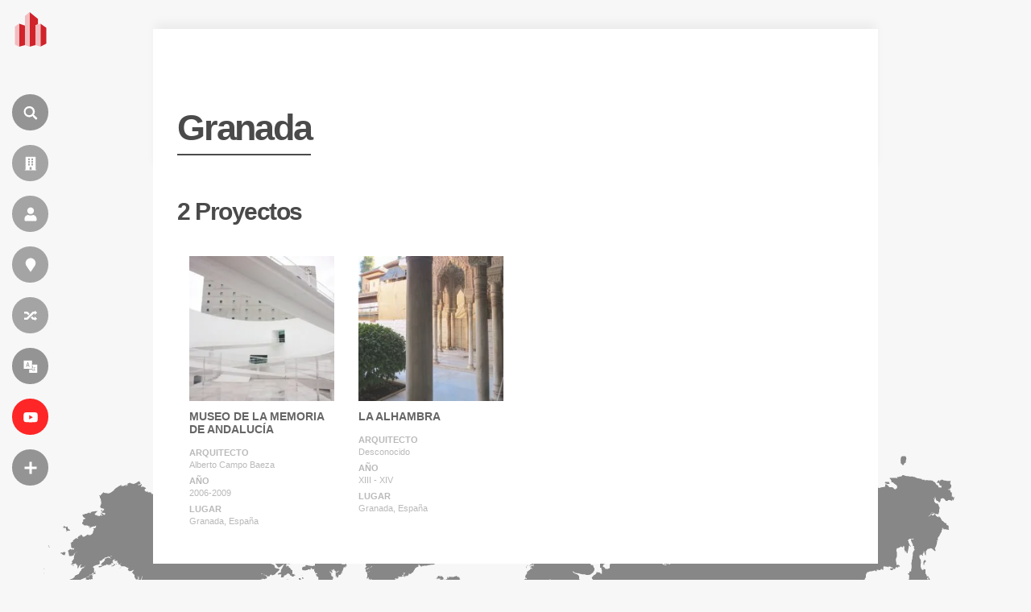

--- FILE ---
content_type: text/html; charset=utf-8
request_url: https://www.google.com/recaptcha/api2/aframe
body_size: 268
content:
<!DOCTYPE HTML><html><head><meta http-equiv="content-type" content="text/html; charset=UTF-8"></head><body><script nonce="48xVk0HczgYr4MUP9A_igA">/** Anti-fraud and anti-abuse applications only. See google.com/recaptcha */ try{var clients={'sodar':'https://pagead2.googlesyndication.com/pagead/sodar?'};window.addEventListener("message",function(a){try{if(a.source===window.parent){var b=JSON.parse(a.data);var c=clients[b['id']];if(c){var d=document.createElement('img');d.src=c+b['params']+'&rc='+(localStorage.getItem("rc::a")?sessionStorage.getItem("rc::b"):"");window.document.body.appendChild(d);sessionStorage.setItem("rc::e",parseInt(sessionStorage.getItem("rc::e")||0)+1);localStorage.setItem("rc::h",'1768786911269');}}}catch(b){}});window.parent.postMessage("_grecaptcha_ready", "*");}catch(b){}</script></body></html>

--- FILE ---
content_type: application/javascript; charset=utf-8
request_url: https://fundingchoicesmessages.google.com/f/AGSKWxUXYwMo8CVPGgxRsqN8QU7Dzpu_npjFeosh8HJs3sOSueV4vgS0vSGJ0srXFGDny6t3Bdbwa8fZWGnTMbks7YRpR_W6_iUqzApJy2vcHdLH_CYjuMHvjEvmWrfZvw67Wajsx9M_4FBtm7e_yEd4VE61Nrns4JTQqcOiZm5zysX3DJiAOHqHgYfpmEvN/_/radopenx?/ad11c./ad-ifr./iserver/site=-page-peel/
body_size: -1292
content:
window['6c64270d-5202-4c31-866a-1e7c5f6778cf'] = true;

--- FILE ---
content_type: application/javascript; charset=utf-8
request_url: https://fundingchoicesmessages.google.com/f/AGSKWxVEPlcMvXdvKikCY-XUwTb1yBohjpXNdlfHimQMn-BYcDA9468L3oRkTMVGH7B9N9o0ZfvJdsdwiXx-GS2NRh-bIZx_qmy8yA4lxtnHOK7qyRNe9Iqn_uCeGvBDhs20Ru3X71KW2Q==?fccs=W251bGwsbnVsbCxudWxsLG51bGwsbnVsbCxudWxsLFsxNzY4Nzg2OTExLDYyMTAwMDAwMF0sbnVsbCxudWxsLG51bGwsW251bGwsWzcsNiw5XSxudWxsLDIsbnVsbCwiZW4iLG51bGwsbnVsbCxudWxsLG51bGwsbnVsbCwxXSwiaHR0cHM6Ly9lcy53aWtpYXJxdWl0ZWN0dXJhLmNvbS91YmljYWNpb24vZXNwYW5hL2dyYW5hZGEvIixudWxsLFtbOCwiTTlsa3pVYVpEc2ciXSxbOSwiZW4tVVMiXSxbMTksIjIiXSxbMTcsIlswXSJdLFsyNCwiIl0sWzI5LCJmYWxzZSJdXV0
body_size: 219
content:
if (typeof __googlefc.fcKernelManager.run === 'function') {"use strict";this.default_ContributorServingResponseClientJs=this.default_ContributorServingResponseClientJs||{};(function(_){var window=this;
try{
var np=function(a){this.A=_.t(a)};_.u(np,_.J);var op=function(a){this.A=_.t(a)};_.u(op,_.J);op.prototype.getWhitelistStatus=function(){return _.F(this,2)};var pp=function(a){this.A=_.t(a)};_.u(pp,_.J);var qp=_.Zc(pp),rp=function(a,b,c){this.B=a;this.j=_.A(b,np,1);this.l=_.A(b,_.Nk,3);this.F=_.A(b,op,4);a=this.B.location.hostname;this.D=_.Dg(this.j,2)&&_.O(this.j,2)!==""?_.O(this.j,2):a;a=new _.Og(_.Ok(this.l));this.C=new _.bh(_.q.document,this.D,a);this.console=null;this.o=new _.jp(this.B,c,a)};
rp.prototype.run=function(){if(_.O(this.j,3)){var a=this.C,b=_.O(this.j,3),c=_.dh(a),d=new _.Ug;b=_.fg(d,1,b);c=_.C(c,1,b);_.hh(a,c)}else _.eh(this.C,"FCNEC");_.lp(this.o,_.A(this.l,_.Ae,1),this.l.getDefaultConsentRevocationText(),this.l.getDefaultConsentRevocationCloseText(),this.l.getDefaultConsentRevocationAttestationText(),this.D);_.mp(this.o,_.F(this.F,1),this.F.getWhitelistStatus());var e;a=(e=this.B.googlefc)==null?void 0:e.__executeManualDeployment;a!==void 0&&typeof a==="function"&&_.Qo(this.o.G,
"manualDeploymentApi")};var sp=function(){};sp.prototype.run=function(a,b,c){var d;return _.v(function(e){d=qp(b);(new rp(a,d,c)).run();return e.return({})})};_.Rk(7,new sp);
}catch(e){_._DumpException(e)}
}).call(this,this.default_ContributorServingResponseClientJs);
// Google Inc.

//# sourceURL=/_/mss/boq-content-ads-contributor/_/js/k=boq-content-ads-contributor.ContributorServingResponseClientJs.en_US.M9lkzUaZDsg.es5.O/d=1/exm=ad_blocking_detection_executable,kernel_loader,loader_js_executable,web_iab_tcf_v2_signal_executable/ed=1/rs=AJlcJMzanTQvnnVdXXtZinnKRQ21NfsPog/m=cookie_refresh_executable
__googlefc.fcKernelManager.run('\x5b\x5b\x5b7,\x22\x5b\x5bnull,\\\x22wikiarquitectura.com\\\x22,\\\x22AKsRol9IB0gkjxXBGrOGnbg7FVU6R7GQyZISCFeoLhzG88Qfq_Fn4Jhn_A16_CGyhaz6IOARozNZvb1PTP0WFZ1GJXPdE6M5vevUjSBqJ8-Pp6uINGBZ2mOE7oQl4IjOiRS0lEWa5T2OCHkTd9LGt7HXYUPpcoNneQ\\\\u003d\\\\u003d\\\x22\x5d,null,\x5b\x5bnull,null,null,\\\x22https:\/\/fundingchoicesmessages.google.com\/f\/AGSKWxW6yH1fzGdV0FGf094nt2za4MpEfiSbfiO-v-l0Y1B3n8hcSD2CUuLFhFgHLjqx1f3W0KVqLrEyUiHAs55fBOZse1VHADiXKFboPWIl2ISfceMkwG6fbwYNy0uSJHBAF4elW0sV2A\\\\u003d\\\\u003d\\\x22\x5d,null,null,\x5bnull,null,null,\\\x22https:\/\/fundingchoicesmessages.google.com\/el\/AGSKWxV--4XrBvQPAnUAXaW9PFissi2CTQ8nrYHIVTBpGe53RQkjxA2DzCT-STgkRPY2Qv9sbtUtv0TjPjNML0XQfXtXzTFBwwOjVnZlcd7tTHgyBHcFmmMIC8yXVIKvbw9YrDW9pUkLRw\\\\u003d\\\\u003d\\\x22\x5d,null,\x5bnull,\x5b7,6,9\x5d,null,2,null,\\\x22en\\\x22,null,null,null,null,null,1\x5d,null,\\\x22Privacy and cookie settings\\\x22,\\\x22Close\\\x22,null,null,null,\\\x22Managed by Google. Complies with IAB TCF. CMP ID: 300\\\x22\x5d,\x5b3,1\x5d\x5d\x22\x5d\x5d,\x5bnull,null,null,\x22https:\/\/fundingchoicesmessages.google.com\/f\/AGSKWxW45JyEZpWIani7Xpz1B70Kp204MEU3aKH8agQZKW0rpIZML1W-532wjfuFbnzL4Ko3Dt_jFZHhvJPZr8ZfwpRjlAQQ6VTyXy4bb-R-WjKoKMUqBSMm9mbSh6AzOQMQ00uLsm5ysQ\\u003d\\u003d\x22\x5d\x5d');}